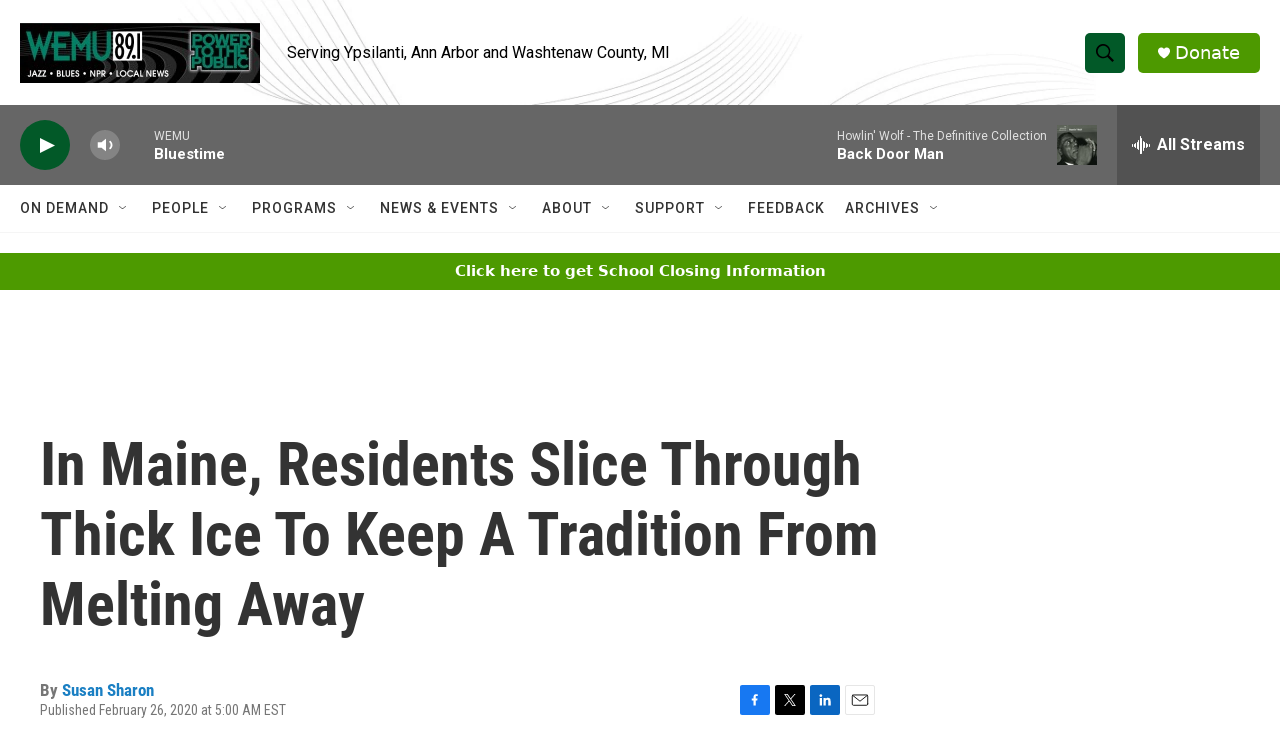

--- FILE ---
content_type: text/html; charset=utf-8
request_url: https://www.google.com/recaptcha/api2/aframe
body_size: 268
content:
<!DOCTYPE HTML><html><head><meta http-equiv="content-type" content="text/html; charset=UTF-8"></head><body><script nonce="mPIM4pp4sXmkzBof9O5Nvw">/** Anti-fraud and anti-abuse applications only. See google.com/recaptcha */ try{var clients={'sodar':'https://pagead2.googlesyndication.com/pagead/sodar?'};window.addEventListener("message",function(a){try{if(a.source===window.parent){var b=JSON.parse(a.data);var c=clients[b['id']];if(c){var d=document.createElement('img');d.src=c+b['params']+'&rc='+(localStorage.getItem("rc::a")?sessionStorage.getItem("rc::b"):"");window.document.body.appendChild(d);sessionStorage.setItem("rc::e",parseInt(sessionStorage.getItem("rc::e")||0)+1);localStorage.setItem("rc::h",'1769114381072');}}}catch(b){}});window.parent.postMessage("_grecaptcha_ready", "*");}catch(b){}</script></body></html>